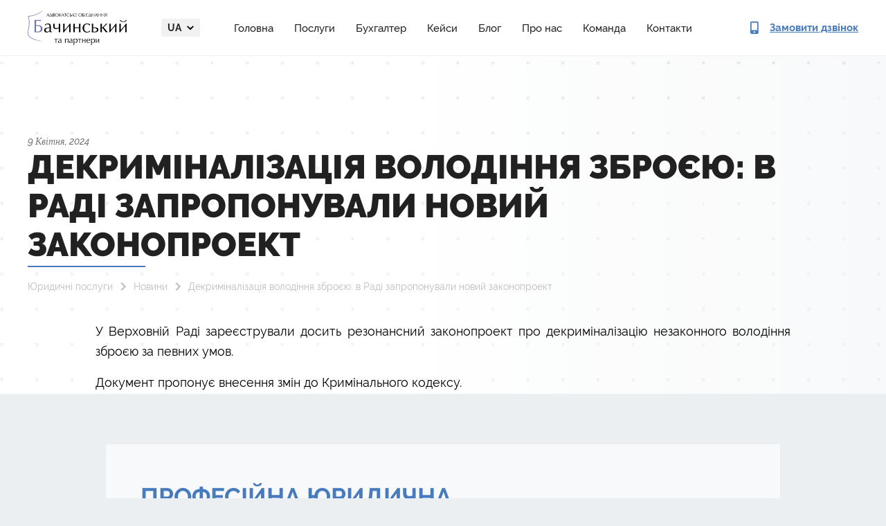

--- FILE ---
content_type: text/html; charset=UTF-8
request_url: https://legalaid.ua/ua/news/dekryminalizacziya-volodinnya-zbroyeyu-v-radi-zaproponuvaly-novyj-zakonoproekt/
body_size: 10892
content:
<!DOCTYPE html>
<html lang="uk">
    <head>
        <meta charset="UTF-8">
        <meta name="viewport" content="width=device-width, user-scalable=0, initial-scale=1.0, maximum-scale=1.0, minimum-scale=1.0">
        <meta http-equiv="X-UA-Compatible" content="ie=edge">
        <link rel="apple-touch-icon" sizes="180x180" href="/apple-touch-icon.png">
        <link rel="icon" type="image/png" sizes="32x32" href="/favicon-32x32.png">
        <link rel="icon" type="image/png" sizes="16x16" href="/favicon-16x16.png">
        <link rel="manifest" href="/site.webmanifest">

        <meta name='robots' content='index, follow, max-image-preview:large, max-snippet:-1, max-video-preview:-1' />
	<style>img:is([sizes="auto" i], [sizes^="auto," i]) { contain-intrinsic-size: 3000px 1500px }</style>
	
<!-- Google Tag Manager for WordPress by gtm4wp.com -->
<script data-cfasync="false" data-pagespeed-no-defer>
	var gtm4wp_datalayer_name = "dataLayer";
	var dataLayer = dataLayer || [];

	const gtm4wp_scrollerscript_debugmode         = false;
	const gtm4wp_scrollerscript_callbacktime      = 100;
	const gtm4wp_scrollerscript_readerlocation    = 150;
	const gtm4wp_scrollerscript_contentelementid  = "content";
	const gtm4wp_scrollerscript_scannertime       = 60;
</script>
<!-- End Google Tag Manager for WordPress by gtm4wp.com -->
	<!-- This site is optimized with the Yoast SEO plugin v24.7 - https://yoast.com/wordpress/plugins/seo/ -->
	<title>Декриміналізація володіння зброєю: в Раді запропонували новий законопроект | АО &quot;Бачинський та партнери&quot;</title>
	<meta name="description" content="Декриміналізація володіння зброєю: в Раді запропонували новий законопроект ➢ Звертайтеся до кваліфікованих юристів АО &quot;Бачинський та партнери&quot;" />
	<link rel="canonical" href="https://legalaid.ua/ua/news/dekryminalizacziya-volodinnya-zbroyeyu-v-radi-zaproponuvaly-novyj-zakonoproekt/" />
	<meta property="og:locale" content="uk_UA" />
	<meta property="og:type" content="article" />
	<meta property="og:title" content="Декриміналізація володіння зброєю: в Раді запропонували новий законопроект | АО &quot;Бачинський та партнери&quot;" />
	<meta property="og:description" content="Декриміналізація володіння зброєю: в Раді запропонували новий законопроект ➢ Звертайтеся до кваліфікованих юристів АО &quot;Бачинський та партнери&quot;" />
	<meta property="og:url" content="https://legalaid.ua/ua/news/dekryminalizacziya-volodinnya-zbroyeyu-v-radi-zaproponuvaly-novyj-zakonoproekt/" />
	<meta property="og:site_name" content="АО &quot;Бачинський та партнери&quot;" />
	<meta property="article:modified_time" content="2024-04-09T09:06:03+00:00" />
	<meta name="twitter:card" content="summary_large_image" />
	<script type="application/ld+json" class="yoast-schema-graph">{"@context":"https://schema.org","@graph":[{"@type":"WebPage","@id":"https://legalaid.ua/ua/news/dekryminalizacziya-volodinnya-zbroyeyu-v-radi-zaproponuvaly-novyj-zakonoproekt/","url":"https://legalaid.ua/ua/news/dekryminalizacziya-volodinnya-zbroyeyu-v-radi-zaproponuvaly-novyj-zakonoproekt/","name":"Декриміналізація володіння зброєю: в Раді запропонували новий законопроект | АО &quot;Бачинський та партнери&quot;","isPartOf":{"@id":"https://legalaid.ua/ua/#website"},"datePublished":"2024-04-09T09:05:50+00:00","dateModified":"2024-04-09T09:06:03+00:00","description":"Декриміналізація володіння зброєю: в Раді запропонували новий законопроект ➢ Звертайтеся до кваліфікованих юристів АО &quot;Бачинський та партнери&quot;","breadcrumb":{"@id":"https://legalaid.ua/ua/news/dekryminalizacziya-volodinnya-zbroyeyu-v-radi-zaproponuvaly-novyj-zakonoproekt/#breadcrumb"},"inLanguage":"uk","potentialAction":[{"@type":"ReadAction","target":["https://legalaid.ua/ua/news/dekryminalizacziya-volodinnya-zbroyeyu-v-radi-zaproponuvaly-novyj-zakonoproekt/"]}]},{"@type":"BreadcrumbList","@id":"https://legalaid.ua/ua/news/dekryminalizacziya-volodinnya-zbroyeyu-v-radi-zaproponuvaly-novyj-zakonoproekt/#breadcrumb","itemListElement":[{"@type":"ListItem","position":1,"name":"Юридичні послуги","item":"https://legalaid.ua/ua/"},{"@type":"ListItem","position":2,"name":"Новини","item":"https://legalaid.ua/ua/news/"},{"@type":"ListItem","position":3,"name":"Декриміналізація володіння зброєю: в Раді запропонували новий законопроект"}]},{"@type":"WebSite","@id":"https://legalaid.ua/ua/#website","url":"https://legalaid.ua/ua/","name":"АО \"Бачинський та партнери\"","description":"","publisher":{"@id":"https://legalaid.ua/ua/#organization"},"potentialAction":[{"@type":"SearchAction","target":{"@type":"EntryPoint","urlTemplate":"https://legalaid.ua/ua/?s={search_term_string}"},"query-input":{"@type":"PropertyValueSpecification","valueRequired":true,"valueName":"search_term_string"}}],"inLanguage":"uk"},{"@type":"Organization","@id":"https://legalaid.ua/ua/#organization","name":"БАЧИНСЬКИЙ ТА ПАРТНЕРИ","url":"https://legalaid.ua/ua/","logo":{"@type":"ImageObject","inLanguage":"uk","@id":"https://legalaid.ua/ua/#/schema/logo/image/","url":"https://legalaid.ua/wp-content/uploads/2022/09/logo-dark.png","contentUrl":"https://legalaid.ua/wp-content/uploads/2022/09/logo-dark.png","width":285,"height":100,"caption":"БАЧИНСЬКИЙ ТА ПАРТНЕРИ"},"image":{"@id":"https://legalaid.ua/ua/#/schema/logo/image/"}}]}</script>
	<!-- / Yoast SEO plugin. -->


<link rel='stylesheet' id='wp-block-library-css' href='https://legalaid.ua/wp-includes/css/dist/block-library/style.min.css' type='text/css' media='all' />
<style id='classic-theme-styles-inline-css' type='text/css'>
/*! This file is auto-generated */
.wp-block-button__link{color:#fff;background-color:#32373c;border-radius:9999px;box-shadow:none;text-decoration:none;padding:calc(.667em + 2px) calc(1.333em + 2px);font-size:1.125em}.wp-block-file__button{background:#32373c;color:#fff;text-decoration:none}
</style>
<style id='global-styles-inline-css' type='text/css'>
:root{--wp--preset--aspect-ratio--square: 1;--wp--preset--aspect-ratio--4-3: 4/3;--wp--preset--aspect-ratio--3-4: 3/4;--wp--preset--aspect-ratio--3-2: 3/2;--wp--preset--aspect-ratio--2-3: 2/3;--wp--preset--aspect-ratio--16-9: 16/9;--wp--preset--aspect-ratio--9-16: 9/16;--wp--preset--color--black: #000000;--wp--preset--color--cyan-bluish-gray: #abb8c3;--wp--preset--color--white: #ffffff;--wp--preset--color--pale-pink: #f78da7;--wp--preset--color--vivid-red: #cf2e2e;--wp--preset--color--luminous-vivid-orange: #ff6900;--wp--preset--color--luminous-vivid-amber: #fcb900;--wp--preset--color--light-green-cyan: #7bdcb5;--wp--preset--color--vivid-green-cyan: #00d084;--wp--preset--color--pale-cyan-blue: #8ed1fc;--wp--preset--color--vivid-cyan-blue: #0693e3;--wp--preset--color--vivid-purple: #9b51e0;--wp--preset--gradient--vivid-cyan-blue-to-vivid-purple: linear-gradient(135deg,rgba(6,147,227,1) 0%,rgb(155,81,224) 100%);--wp--preset--gradient--light-green-cyan-to-vivid-green-cyan: linear-gradient(135deg,rgb(122,220,180) 0%,rgb(0,208,130) 100%);--wp--preset--gradient--luminous-vivid-amber-to-luminous-vivid-orange: linear-gradient(135deg,rgba(252,185,0,1) 0%,rgba(255,105,0,1) 100%);--wp--preset--gradient--luminous-vivid-orange-to-vivid-red: linear-gradient(135deg,rgba(255,105,0,1) 0%,rgb(207,46,46) 100%);--wp--preset--gradient--very-light-gray-to-cyan-bluish-gray: linear-gradient(135deg,rgb(238,238,238) 0%,rgb(169,184,195) 100%);--wp--preset--gradient--cool-to-warm-spectrum: linear-gradient(135deg,rgb(74,234,220) 0%,rgb(151,120,209) 20%,rgb(207,42,186) 40%,rgb(238,44,130) 60%,rgb(251,105,98) 80%,rgb(254,248,76) 100%);--wp--preset--gradient--blush-light-purple: linear-gradient(135deg,rgb(255,206,236) 0%,rgb(152,150,240) 100%);--wp--preset--gradient--blush-bordeaux: linear-gradient(135deg,rgb(254,205,165) 0%,rgb(254,45,45) 50%,rgb(107,0,62) 100%);--wp--preset--gradient--luminous-dusk: linear-gradient(135deg,rgb(255,203,112) 0%,rgb(199,81,192) 50%,rgb(65,88,208) 100%);--wp--preset--gradient--pale-ocean: linear-gradient(135deg,rgb(255,245,203) 0%,rgb(182,227,212) 50%,rgb(51,167,181) 100%);--wp--preset--gradient--electric-grass: linear-gradient(135deg,rgb(202,248,128) 0%,rgb(113,206,126) 100%);--wp--preset--gradient--midnight: linear-gradient(135deg,rgb(2,3,129) 0%,rgb(40,116,252) 100%);--wp--preset--font-size--small: 13px;--wp--preset--font-size--medium: 20px;--wp--preset--font-size--large: 36px;--wp--preset--font-size--x-large: 42px;--wp--preset--spacing--20: 0.44rem;--wp--preset--spacing--30: 0.67rem;--wp--preset--spacing--40: 1rem;--wp--preset--spacing--50: 1.5rem;--wp--preset--spacing--60: 2.25rem;--wp--preset--spacing--70: 3.38rem;--wp--preset--spacing--80: 5.06rem;--wp--preset--shadow--natural: 6px 6px 9px rgba(0, 0, 0, 0.2);--wp--preset--shadow--deep: 12px 12px 50px rgba(0, 0, 0, 0.4);--wp--preset--shadow--sharp: 6px 6px 0px rgba(0, 0, 0, 0.2);--wp--preset--shadow--outlined: 6px 6px 0px -3px rgba(255, 255, 255, 1), 6px 6px rgba(0, 0, 0, 1);--wp--preset--shadow--crisp: 6px 6px 0px rgba(0, 0, 0, 1);}:where(.is-layout-flex){gap: 0.5em;}:where(.is-layout-grid){gap: 0.5em;}body .is-layout-flex{display: flex;}.is-layout-flex{flex-wrap: wrap;align-items: center;}.is-layout-flex > :is(*, div){margin: 0;}body .is-layout-grid{display: grid;}.is-layout-grid > :is(*, div){margin: 0;}:where(.wp-block-columns.is-layout-flex){gap: 2em;}:where(.wp-block-columns.is-layout-grid){gap: 2em;}:where(.wp-block-post-template.is-layout-flex){gap: 1.25em;}:where(.wp-block-post-template.is-layout-grid){gap: 1.25em;}.has-black-color{color: var(--wp--preset--color--black) !important;}.has-cyan-bluish-gray-color{color: var(--wp--preset--color--cyan-bluish-gray) !important;}.has-white-color{color: var(--wp--preset--color--white) !important;}.has-pale-pink-color{color: var(--wp--preset--color--pale-pink) !important;}.has-vivid-red-color{color: var(--wp--preset--color--vivid-red) !important;}.has-luminous-vivid-orange-color{color: var(--wp--preset--color--luminous-vivid-orange) !important;}.has-luminous-vivid-amber-color{color: var(--wp--preset--color--luminous-vivid-amber) !important;}.has-light-green-cyan-color{color: var(--wp--preset--color--light-green-cyan) !important;}.has-vivid-green-cyan-color{color: var(--wp--preset--color--vivid-green-cyan) !important;}.has-pale-cyan-blue-color{color: var(--wp--preset--color--pale-cyan-blue) !important;}.has-vivid-cyan-blue-color{color: var(--wp--preset--color--vivid-cyan-blue) !important;}.has-vivid-purple-color{color: var(--wp--preset--color--vivid-purple) !important;}.has-black-background-color{background-color: var(--wp--preset--color--black) !important;}.has-cyan-bluish-gray-background-color{background-color: var(--wp--preset--color--cyan-bluish-gray) !important;}.has-white-background-color{background-color: var(--wp--preset--color--white) !important;}.has-pale-pink-background-color{background-color: var(--wp--preset--color--pale-pink) !important;}.has-vivid-red-background-color{background-color: var(--wp--preset--color--vivid-red) !important;}.has-luminous-vivid-orange-background-color{background-color: var(--wp--preset--color--luminous-vivid-orange) !important;}.has-luminous-vivid-amber-background-color{background-color: var(--wp--preset--color--luminous-vivid-amber) !important;}.has-light-green-cyan-background-color{background-color: var(--wp--preset--color--light-green-cyan) !important;}.has-vivid-green-cyan-background-color{background-color: var(--wp--preset--color--vivid-green-cyan) !important;}.has-pale-cyan-blue-background-color{background-color: var(--wp--preset--color--pale-cyan-blue) !important;}.has-vivid-cyan-blue-background-color{background-color: var(--wp--preset--color--vivid-cyan-blue) !important;}.has-vivid-purple-background-color{background-color: var(--wp--preset--color--vivid-purple) !important;}.has-black-border-color{border-color: var(--wp--preset--color--black) !important;}.has-cyan-bluish-gray-border-color{border-color: var(--wp--preset--color--cyan-bluish-gray) !important;}.has-white-border-color{border-color: var(--wp--preset--color--white) !important;}.has-pale-pink-border-color{border-color: var(--wp--preset--color--pale-pink) !important;}.has-vivid-red-border-color{border-color: var(--wp--preset--color--vivid-red) !important;}.has-luminous-vivid-orange-border-color{border-color: var(--wp--preset--color--luminous-vivid-orange) !important;}.has-luminous-vivid-amber-border-color{border-color: var(--wp--preset--color--luminous-vivid-amber) !important;}.has-light-green-cyan-border-color{border-color: var(--wp--preset--color--light-green-cyan) !important;}.has-vivid-green-cyan-border-color{border-color: var(--wp--preset--color--vivid-green-cyan) !important;}.has-pale-cyan-blue-border-color{border-color: var(--wp--preset--color--pale-cyan-blue) !important;}.has-vivid-cyan-blue-border-color{border-color: var(--wp--preset--color--vivid-cyan-blue) !important;}.has-vivid-purple-border-color{border-color: var(--wp--preset--color--vivid-purple) !important;}.has-vivid-cyan-blue-to-vivid-purple-gradient-background{background: var(--wp--preset--gradient--vivid-cyan-blue-to-vivid-purple) !important;}.has-light-green-cyan-to-vivid-green-cyan-gradient-background{background: var(--wp--preset--gradient--light-green-cyan-to-vivid-green-cyan) !important;}.has-luminous-vivid-amber-to-luminous-vivid-orange-gradient-background{background: var(--wp--preset--gradient--luminous-vivid-amber-to-luminous-vivid-orange) !important;}.has-luminous-vivid-orange-to-vivid-red-gradient-background{background: var(--wp--preset--gradient--luminous-vivid-orange-to-vivid-red) !important;}.has-very-light-gray-to-cyan-bluish-gray-gradient-background{background: var(--wp--preset--gradient--very-light-gray-to-cyan-bluish-gray) !important;}.has-cool-to-warm-spectrum-gradient-background{background: var(--wp--preset--gradient--cool-to-warm-spectrum) !important;}.has-blush-light-purple-gradient-background{background: var(--wp--preset--gradient--blush-light-purple) !important;}.has-blush-bordeaux-gradient-background{background: var(--wp--preset--gradient--blush-bordeaux) !important;}.has-luminous-dusk-gradient-background{background: var(--wp--preset--gradient--luminous-dusk) !important;}.has-pale-ocean-gradient-background{background: var(--wp--preset--gradient--pale-ocean) !important;}.has-electric-grass-gradient-background{background: var(--wp--preset--gradient--electric-grass) !important;}.has-midnight-gradient-background{background: var(--wp--preset--gradient--midnight) !important;}.has-small-font-size{font-size: var(--wp--preset--font-size--small) !important;}.has-medium-font-size{font-size: var(--wp--preset--font-size--medium) !important;}.has-large-font-size{font-size: var(--wp--preset--font-size--large) !important;}.has-x-large-font-size{font-size: var(--wp--preset--font-size--x-large) !important;}
:where(.wp-block-post-template.is-layout-flex){gap: 1.25em;}:where(.wp-block-post-template.is-layout-grid){gap: 1.25em;}
:where(.wp-block-columns.is-layout-flex){gap: 2em;}:where(.wp-block-columns.is-layout-grid){gap: 2em;}
:root :where(.wp-block-pullquote){font-size: 1.5em;line-height: 1.6;}
</style>
<link rel='stylesheet' id='style-css' href='https://legalaid.ua/wp-content/themes/bachynskyy/assets/build/css/style.min.css' type='text/css' media='' />
<script type="text/javascript" src="https://legalaid.ua/wp-content/themes/bachynskyy/assets/build/js/jquery-3.3.1.min.js" id="jquery-js"></script>
<script type="text/javascript" src="https://legalaid.ua/wp-content/plugins/duracelltomi-google-tag-manager/js/analytics-talk-content-tracking.js" id="gtm4wp-scroll-tracking-js"></script>

<!-- Google Tag Manager for WordPress by gtm4wp.com -->
<!-- GTM Container placement set to automatic -->
<script data-cfasync="false" data-pagespeed-no-defer type="text/javascript">
	var dataLayer_content = {"pagePostType":"news","pagePostType2":"single-news","pagePostAuthor":"Legalaid"};
	dataLayer.push( dataLayer_content );
</script>
<script data-cfasync="false">
(function(w,d,s,l,i){w[l]=w[l]||[];w[l].push({'gtm.start':
new Date().getTime(),event:'gtm.js'});var f=d.getElementsByTagName(s)[0],
j=d.createElement(s),dl=l!='dataLayer'?'&l='+l:'';j.async=true;j.src=
'//www.googletagmanager.com/gtm.'+'js?id='+i+dl;f.parentNode.insertBefore(j,f);
})(window,document,'script','dataLayer','GTM-MJH5RL3');
</script>
<!-- End Google Tag Manager -->
<!-- End Google Tag Manager for WordPress by gtm4wp.com -->        <style>
          .seo-block h2{
            font-size: 22px;
          }
          .seo-block h3{
            font-size: 18px !important;
            font-weight: bold !important; 
          }
          .seo-block h4{
            font-size: 16px !important;
            font-weight: bold !important; 
          }
        </style>  
        <link rel="stylesheet" href="https://legalaid.ua/wp-content/themes/bachynskyy/assets/new/css/style.min.css" />

	<!-- Global site tag (gtag.js) - Google Analytics -->
<script type="application/ld+json">
[
    {
      "@context": "http://schema.org",
      "@type": "WebSite",
      "url": "https://legalaid.ua/ru/"
    },
    {
        "@context": "http://schema.org",
        "@type": "Organization",
        "url": "https://legalaid.ua/ru/",
        "logo": "https://legalaid.ua/wp-content/themes/bachynskyy/assets/build/img/logo-ru.png",
        "name": "Юридические услуги",
        "email": "ua.legalaid@gmail.com",
        "address":
        {
            "@type": "PostalAddress",
            "streetAddress": "ул. Московская, 32/2",
            "addressLocality": "г.Киев"
        },
        "contactPoint": [{
            "@type": "ContactPoint",
            "telephone": "+38 096 002 01 00",
            "contactType": "customer service"
        }]
    }
]
</script>
<script async src="https://www.googletagmanager.com/gtag/js?id=G-ESH8XB1GYK"></script>

<script>
  window.dataLayer = window.dataLayer || [];
  function gtag(){dataLayer.push(arguments);}
  gtag('js', new Date());
  gtag('config', 'G-ESH8XB1GYK');
</script>

<meta name="google-site-verification" content="xyz8IygKoM6mUAVe2oQiepjQo5diwYzdSnrFheXbi8Y" />
    </head>
            <body>
    
        
<div>
  <header class="header">
    <div class="container">
      <div class="header__inner">

        <a href="https://legalaid.ua/ua/">
          <picture>
            <source srcset="https://legalaid.ua/wp-content/themes/bachynskyy/assets/new/img/logo-dark.webp" type="image/webp" />
            <img class="header__logo" src="https://legalaid.ua/wp-content/themes/bachynskyy/assets/new/img/logo-dark.png" alt="Bachynskyy & Partners" width="143px" height="50px" />
          </picture>
        </a>

         <div class="header__menu-content">
          <div class="header__langs dropdown">
              <a class="dropdown-toggle" id="navbarDropdownMenuLink" href="#" role="button" data-toggle="dropdown">
                  ua              </a>
              <div class="dropdown-menu dropdown-menu-right" aria-labelledby="navbarDropdownMenuLink">
                                                                                        <a href="https://legalaid.ua/ua/news/dekryminalizacziya-volodinnya-zbroyeyu-v-radi-zaproponuvaly-novyj-zakonoproekt/" class="active">
                            ua                        </a>
                                                                                                                                                                                                                                                                                                                                                                                      </div>
          </div>

                        <ul class="header__links"><li class="nav-item"><a href="https://legalaid.ua/ua/">Головна</a></li>
<li class="nav-item"><a href="https://legalaid.ua/ua/practice/">Послуги</a></li>
<li class="nav-item"><a href="https://legalaid.ua/ua/service/buhgalterski-poslugy-i-oblik/bukhhalterski-posluhy/">Бухгалтер</a></li>
<li class="nav-item"><a href="https://legalaid.ua/ua/category/cases/">Кейси</a></li>
<li class="nav-item"><a href="https://legalaid.ua/ua/blog/">Блог</a></li>
<li class="nav-item"><a href="https://legalaid.ua/ua/service/it-pravo/about/">Про нас</a></li>
<li class="nav-item"><a href="https://legalaid.ua/ua/team/">Команда</a></li>
<li class="nav-item"><a href="https://legalaid.ua/ua/contacts/">Контакти</a></li>
</ul>          
          <div class="header__menu-footer">
            <ul class="socials">
              <li>
                <a href="https://www.linkedin.com/profile/view?id=52459584&trk=hp-identity-name" target="_blank">
                  <svg>
                    <use xlink:href="https://legalaid.ua/wp-content/themes/bachynskyy/assets/new/img/sprite.svg#social-linkedin"></use>
                  </svg>
                </a>
              </li>
              <li>
                <a href="https://www.facebook.com/Legalaid.ua" target="_blank">
                  <svg>
                    <use xlink:href="https://legalaid.ua/wp-content/themes/bachynskyy/assets/new/img/sprite.svg#social-facebook"></use>
                  </svg>
                </a>
              </li>
            </ul>
              
            <a class="btn btn-fill btn-size_default open_order_call" href="#">Замовити дзвінок</a>
          </div>
        </div>

        <button class="btn header__menu-btn">
          <span></span>
          <span></span>
          <span></span>
        </button>

        <a class="header__call open_order_call" href="#">
          <svg>
            <use xlink:href="https://legalaid.ua/wp-content/themes/bachynskyy/assets/new/img/sprite.svg#contact-phone"></use>
          </svg>

          <span>Замовити дзвінок</span>
        </a>
      </div>
    </div>
  </header>
</div>

                    <main>
        <div class="blog-page-item sub-page">
    <section class="top-page">
    <div class="container">
        <div class="row">
            <div class="col-12">
                <div class="top-page-content">
                                            <span class="post-date">
                            9 Квітня, 2024                        </span>
                    <br>
                                                                <h1>
                            Декриміналізація володіння зброєю: в Раді запропонували новий законопроект                        </h1>
                                        <div class="breadcrumbs">
                        <p>
                        <span><span><a href="https://legalaid.ua/ua/">Юридичні послуги</a></span>  <span><a href="https://legalaid.ua/ua/news/">Новини</a></span>  <span class="breadcrumb_last" aria-current="page">Декриміналізація володіння зброєю: в Раді запропонували новий законопроект</span></span>                            </p>
                    </div>
                                    </div>
            </div>
        </div>
    </div>
</section>    <section class="content">
        <div class="container">
            <div class="row">
                <article class="col-lg-12">
                                            
                        <div class="classic-editor">
                            <p><span style="font-weight: 400;">У Верховній Раді зареєстрували досить резонансний законопроект про декриміналізацію незаконного володіння зброєю за певних умов. </span></p>
<p><span style="font-weight: 400;">Документ пропонує внесення змін до Кримінального кодексу.</span></p>
<p>&nbsp;</p><section style="margin: 30px 0;" class="banner-section banner-section_type_large banner-section_theme_blue"><div class="container"><div class="banner-section__inner"><div class="banner-section__text-column"><h2 class="banner-section__title">Професійна Юридична консультація</h2><p class="banner-section__description mt-20 mt-lg-25">Наші спеціалісти нададуть професійну консультацію.</p><div class="banner-section__form"><div role="form" class="wpcf7" id="wpcf7-f6672-o1" lang="uk" dir="ltr">
<div class="screen-reader-response"></div>
<form action="/ua/news/dekryminalizacziya-volodinnya-zbroyeyu-v-radi-zaproponuvaly-novyj-zakonoproekt/#wpcf7-f6672-o1" method="post" class="wpcf7-form" novalidate="novalidate">
<div style="display: none;">
<input type="hidden" name="_wpcf7" value="6672" />
<input type="hidden" name="_wpcf7_version" value="5.1.4" />
<input type="hidden" name="_wpcf7_locale" value="uk" />
<input type="hidden" name="_wpcf7_unit_tag" value="wpcf7-f6672-o1" />
<input type="hidden" name="_wpcf7_container_post" value="0" />
</div>
<span class="wpcf7-form-control-wrap fullname"><input type="text" name="fullname" value="" size="40" class="wpcf7-form-control wpcf7-text wpcf7-validates-as-required" aria-required="true" aria-invalid="false" placeholder="Ім&#039;я" /></span>
<span class="wpcf7-form-control-wrap phone"><input type="tel" name="phone" value="" size="40" class="wpcf7-form-control wpcf7-text wpcf7-tel wpcf7-validates-as-required wpcf7-validates-as-tel" id="phone" aria-required="true" aria-invalid="false" placeholder="+38(0__)___ __ __" /></span>
<div class="cf7-cf-turnstile" style="margin-top: 0px; margin-bottom: -15px;"> <div id="cf-turnstile-cf7-3441309676" class="cf-turnstile" data-sitekey="0x4AAAAAACDBHOoA0xSlX9Z1" data-theme="auto" data-language="auto" data-size="normal" data-retry="auto" data-retry-interval="1000" data-action="contact-form-7" data-appearance="always"></div> <script>document.addEventListener("DOMContentLoaded", function() { setTimeout(function(){ var e=document.getElementById("cf-turnstile-cf7-3441309676"); e&&!e.innerHTML.trim()&&(turnstile.remove("#cf-turnstile-cf7-3441309676"), turnstile.render("#cf-turnstile-cf7-3441309676", {sitekey:"0x4AAAAAACDBHOoA0xSlX9Z1"})); }, 0); });</script> <br class="cf-turnstile-br cf-turnstile-br-cf7-3441309676"> <script>document.addEventListener("DOMContentLoaded",function(){document.querySelectorAll('.wpcf7-form').forEach(function(e){e.addEventListener('submit',function(){if(document.getElementById('cf-turnstile-cf7-3441309676')){setTimeout(function(){turnstile.reset('#cf-turnstile-cf7-3441309676');},1000)}})})});</script> </div><br/><input type="submit" value="Відправити" class="wpcf7-form-control wpcf7-submit" />
<input type="hidden" name="deal_name" value="Форма: Замовити дзвінок" class="wpcf7-form-control wpcf7-hidden" />

<input type="hidden" name="utm_source" value="" class="wpcf7-form-control wpcf7-hidden" />
<input type="hidden" name="utm_medium" value="" class="wpcf7-form-control wpcf7-hidden" />
<input type="hidden" name="utm_campaign" value="" class="wpcf7-form-control wpcf7-hidden" />
<input type="hidden" name="utm_term" value="" class="wpcf7-form-control wpcf7-hidden" />
<input type="hidden" name="utm_content" value="" class="wpcf7-form-control wpcf7-hidden" /><div class="wpcf7-response-output wpcf7-display-none"></div></form></div></div></div><div style="width: 20%;"><picture><source srcset="/wp-content/themes/bachynskyy/assets/new/img/scales-gray.webp" type="image/webp" /><img decoding="async" class="banner-section__image" src="/wp-content/themes/bachynskyy/assets/new/img/scales-gray.webp" alt="Scales" width="327px" height="282px" /></picture></div></div></div></section>
<p><strong>Ключові положення законопроєкту:</strong></p>
<p><span style="font-weight: 400;">🔹 Пропонується виключити кримінальну відповідальність за незаконне виготовлення, зберігання або придбання вогнепальної зброї, боєприпасів чи вибухових речовин.</span></p>
<p><span style="font-weight: 400;">🔹 Зберігається відповідальність тільки за незаконний продаж чи передачу зброї, а також її використання проти людей.</span></p>
<p><span style="font-weight: 400;">🔹 Для декриміналізації необхідно добровільно здати зброю протягом 2 місяців після набрання чинності закону.</span></p>
<p><span style="font-weight: 400;">🔹 Також потрібно пройти відповідну перевірку в Нацполіції та отримати дозвіл на зберігання зброї.</span></p>
<p><span style="font-weight: 400;">Автори законопроєкту аргументують його необхідність тим, що в умовах війни багато громадян незаконно придбали зброю для самозахисту. Декриміналізація дозволить їм легалізувати її та не ставати злочинцями.</span></p>
<p><span style="font-weight: 400;">Разом з тим, експерти застерігають про ризики потрапляння зброї до злочинних угруповань та погіршення безпекової ситуації. Вони закликають до врахування правоохоронного досвіду та міжнародної практики.</span></p>
<p><span style="font-weight: 400;">Питання декриміналізації володіння зброєю вже тривалий час є предметом гострих дискусій в українському суспільстві. Ухвалення законопроєкту може мати далекосяжні наслідки.</span></p>
<p><span style="font-weight: 400;">Перед розглядом документ має пройти ретельне вивчення та громадське обговорення усіх потенційних ризиків та переваг.</span></p>
</p></p>                        </div>
                                        <div class="article-description">
    <div class="row">
                <div class="col-lg-6">
                                </div>
    </div>
</div>                    
<div class="also-may-like">
    <div class="row">
        <div class="col-lg-12">
            <div class="block-title">Вам може сподобатись</div>
        </div>
    </div>
    <div class="row">
                <div class="col-lg-6">
            <a href="https://legalaid.ua/ua/reorganizacziya-ta-restrukturyzacziya-pidpryyemstva/" class="post-item">
                <div class="post-title">Реорганізація та реструктуризація підприємства</div>
                <div class="post-data">20/01/2026</div>
            </a>
        </div>
                <div class="col-lg-6">
            <a href="https://legalaid.ua/ua/posvidka-na-postijne-prozhyvannya-v-ukrajini/" class="post-item">
                <div class="post-title">Посвідка на постійне проживання (ПМП) в Україні</div>
                <div class="post-data">20/01/2026</div>
            </a>
        </div>
                <div class="col-lg-6">
            <a href="https://legalaid.ua/ua/konsultacziya-z-obliku-ta-opodatkuvannya/" class="post-item">
                <div class="post-title">Консультації з питань обліку та оподаткування</div>
                <div class="post-data">20/01/2026</div>
            </a>
        </div>
                <div class="col-lg-6">
            <a href="https://legalaid.ua/ua/vzayemodiya-z-kontrolyuyuchymy-organamy/" class="post-item">
                <div class="post-title">Взаємодія з контролюючими органами під час проведення планових та позапланових перевірок</div>
                <div class="post-data">20/01/2026</div>
            </a>
        </div>
                <div class="col-lg-6">
            <a href="https://legalaid.ua/ua/organizacziya-ta-provedennya-zagalnyh-zboriv-akczioneriv/" class="post-item">
                <div class="post-title">Організація та проведення загальних зборів акціонерів</div>
                <div class="post-data">20/01/2026</div>
            </a>
        </div>
                <div class="col-lg-6">
            <a href="https://legalaid.ua/ua/rekomendacziyi-yak-unyknuty-podvijnogo-opodatkuvannya-dlya-fizychnyh-osib-pidpryyemcziv/" class="post-item">
                <div class="post-title">Як уникнути подвійного оподаткування для фізичних осіб-підприємців</div>
                <div class="post-data">20/01/2026</div>
            </a>
        </div>
            </div>
</div>
                </article>

            </div>
        </div>
    </section>

    <section class="form-subpage">
    <div class="container">
        <div class="row">
            <div class="col-lg-4 col-sm-12 col-12">
                <h2 class="subtitle">Ми вам <br>зателефонуємо</h2>
            </div>
            <div class="col-lg-8 col-sm-12 col-12">
                <div role="form" class="wpcf7" id="wpcf7-f108-o2" lang="en-US" dir="ltr">
<div class="screen-reader-response"></div>
<form action="/ua/news/dekryminalizacziya-volodinnya-zbroyeyu-v-radi-zaproponuvaly-novyj-zakonoproekt/#wpcf7-f108-o2" method="post" class="wpcf7-form contact-form" novalidate="novalidate" id="front-contact-pages">
<div style="display: none;">
<input type="hidden" name="_wpcf7" value="108" />
<input type="hidden" name="_wpcf7_version" value="5.1.4" />
<input type="hidden" name="_wpcf7_locale" value="en_US" />
<input type="hidden" name="_wpcf7_unit_tag" value="wpcf7-f108-o2" />
<input type="hidden" name="_wpcf7_container_post" value="0" />
</div>
<div class="fields-wrapper">
<span class="wpcf7-form-control-wrap fullname"><input type="text" name="fullname" value="" size="40" class="wpcf7-form-control wpcf7-text wpcf7-validates-as-required" aria-required="true" aria-invalid="false" placeholder="Вас звати" /></span>
<span class="wpcf7-form-control-wrap phone"><input type="tel" name="phone" value="" size="40" class="wpcf7-form-control wpcf7-text wpcf7-tel wpcf7-validates-as-required wpcf7-validates-as-tel" id="phone" aria-required="true" aria-invalid="false" placeholder="+38(0__)___ __ __" /></span>
<span class="wpcf7-form-control-wrap email"><input type="email" name="email" value="" size="40" class="wpcf7-form-control wpcf7-text wpcf7-email wpcf7-validates-as-required wpcf7-validates-as-email" aria-required="true" aria-invalid="false" placeholder="Електронна адреса" /></span>
</div>
<span class="wpcf7-form-control-wrap message"><textarea name="message" cols="40" rows="10" class="wpcf7-form-control wpcf7-textarea" aria-invalid="false" placeholder="Коментар"></textarea></span>
<input type="hidden" name="deal_name" value="Форма: Ми вам зателефонуємо" class="wpcf7-form-control wpcf7-hidden" />
<input type="hidden" name="page_url" value="https://legalaud.ua/ua/news/dekryminalizacziya-volodinnya-zbroyeyu-v-radi-zaproponuvaly-novyj-zakonoproekt/" class="wpcf7-form-control wpcf7-hidden" />
<input type="hidden" name="utm_source" value="" class="wpcf7-form-control wpcf7-hidden" />
<input type="hidden" name="utm_medium" value="" class="wpcf7-form-control wpcf7-hidden" />
<input type="hidden" name="utm_campaign" value="" class="wpcf7-form-control wpcf7-hidden" />
<input type="hidden" name="utm_term" value="" class="wpcf7-form-control wpcf7-hidden" />
<input type="hidden" name="utm_content" value="" class="wpcf7-form-control wpcf7-hidden" /><div class="wpcf7-response-output wpcf7-display-none"></div></form></div>                <button type="submit" class="wpcf7-form-control wpcf7-submit btn-transparent" form="front-contact-pages">Відправити запит</button>
            </div>
        </div>
    </div>
</section></div>
</main>
<div class="seo_text"><div class="container"><!--seo_text_placeholder--></div></div>
<div class="container"><!-- links_block --></div>

<footer class="footer">
    <div class="container">
      <div class="footer__inner">
        <div class="footer__header">
          <a href="https://legalaid.ua/ua/">
            <picture>
                <source srcset="https://legalaid.ua/wp-content/themes/bachynskyy/assets/new/img/logo-light.webp" type="image/webp" />
                <img class="footer__logo" src="https://legalaid.ua/wp-content/themes/bachynskyy/assets/new/img/logo-light.png" width="170px" height="60px" />
            </picture>
          </a>

          <ul class="socials footer__socials">
            <li>
              <a href="https://www.linkedin.com/profile/view?id=52459584&trk=hp-identity-name" target="_blank">
                <svg>
                  <use xlink:href="https://legalaid.ua/wp-content/themes/bachynskyy/assets/new/img/sprite.svg#social-linkedin"></use>
                </svg>
              </a>
            </li>
            <li>
              <a href="https://www.facebook.com/Legalaid.ua" target="_blank">
                <svg>
                  <use xlink:href="https://legalaid.ua/wp-content/themes/bachynskyy/assets/new/img/sprite.svg#social-facebook"></use>
                </svg>
              </a>
            </li>
          </ul>

          <p class="footer__copyright">© 2022 legalaid.ua. All rights Reserved.</p>
        </div>

                    <nav class="footer__nav">

            <ul class=""><li class="nav-item"><a href="https://legalaid.ua/ua/service/it-pravo/about/" class="nav-link">Про нас</a></li>
<li class="nav-item"><a href="https://legalaid.ua/ua/practice/" class="nav-link">Послуги</a></li>
<li class="nav-item"><a href="https://legalaid.ua/ua/blog/" class="nav-link">Блог</a></li>
<li class="nav-item"><a href="https://legalaid.ua/ua/team/" class="nav-link">Команда</a></li>
<li class="nav-item"><a href="https://legalaid.ua/ua/contacts/" class="nav-link">Контакти</a></li>
<li class="nav-item"><a href="https://legalaid.ua/ua/service/" class="nav-link">Всі послуги</a></li>
<li class="nav-item"><a href="https://legalaid.ua/ua/news/" class="nav-link">Новини</a></li>
<li class="nav-item"><a href="https://legalaid.ua/ua/practice/advokat-kyiv/" class="nav-link">Адвокат в Києві</a></li>
</ul>
            </nav>
        
        <div class="footer__contacts">
          <a class="footer__contact" href="tel:+380960020100">
            <svg>
              <use xlink:href="https://legalaid.ua/wp-content/themes/bachynskyy/assets/new/img/sprite.svg#contact-phone"></use>
            </svg>
            <span>+38 096 002 01 00</span>
          </a>
          <a class="footer__contact" href="/cdn-cgi/l/email-protection#c2b7a3ecaea7a5a3aea3aba682a5afa3abaeeca1adaf">
            <svg>
              <use xlink:href="https://legalaid.ua/wp-content/themes/bachynskyy/assets/new/img/sprite.svg#contact-email"></use>
            </svg>
            <span><span class="__cf_email__" data-cfemail="8df8eca3e1e8eaece1ece4e9cdeae0ece4e1a3eee2e0">[email&#160;protected]</span></span>
          </a>
          <a class="footer__contact" href="skype:info712592">
            <svg>
              <use xlink:href="https://legalaid.ua/wp-content/themes/bachynskyy/assets/new/img/sprite.svg#contact-skype"></use>
            </svg>
            <span>info712592</span>
          </a>
          <div class="footer__contact">
            <svg>
              <use xlink:href="https://legalaid.ua/wp-content/themes/bachynskyy/assets/new/img/sprite.svg#contact-location"></use>
            </svg>
            <span>м. Львів, вул. Здоров’я, 16/м. Київ, вул. Руданського, 3А</span>
          </div>
        </div>
      </div>
    </div>
</footer><script data-cfasync="false" src="/cdn-cgi/scripts/5c5dd728/cloudflare-static/email-decode.min.js"></script><script type="text/javascript" id="contact-form-7-js-extra">
/* <![CDATA[ */
var wpcf7 = {"apiSettings":{"root":"https:\/\/legalaid.ua\/wp-json\/contact-form-7\/v1","namespace":"contact-form-7\/v1"}};
/* ]]> */
</script>
<script type="text/javascript" src="https://legalaid.ua/wp-content/plugins/contact-form-7/includes/js/scripts.js" id="contact-form-7-js"></script>
<script type="text/javascript" src="https://legalaid.ua/wp-content/plugins/duracelltomi-google-tag-manager/js/gtm4wp-contact-form-7-tracker.js" id="gtm4wp-contact-form-7-tracker-js"></script>
<script type="text/javascript" src="https://legalaid.ua/wp-content/plugins/duracelltomi-google-tag-manager/js/gtm4wp-form-move-tracker.js" id="gtm4wp-form-move-tracker-js"></script>
<script type="text/javascript" src="https://legalaid.ua/wp-content/themes/bachynskyy/assets/build/js/popper.min.js" id="popper-js"></script>
<script type="text/javascript" src="https://legalaid.ua/wp-content/themes/bachynskyy/assets/build/js/bootstrap-4.3.1.min.js" id="bootstrap-js"></script>
<script type="text/javascript" id="bootstrap-js-after">
/* <![CDATA[ */
var office = 'Адреса офісу';
/* ]]> */
</script>
<script type="text/javascript" src="https://legalaid.ua/wp-content/themes/bachynskyy/assets/build/js/jquery.maskedinput.min.js" id="masked-input-js"></script>
<script type="text/javascript" src="https://legalaid.ua/wp-content/themes/bachynskyy/assets/build/js/main.min.js" id="main-js"></script>
<script type="text/javascript" id="main-js-after">
/* <![CDATA[ */
$("input[type=tel]").mask("+38(099)999 99 99")
/* ]]> */
</script>
<script type="text/javascript" src="https://challenges.cloudflare.com/turnstile/v0/api.js?render=explicit" id="cfturnstile-js" defer="defer" data-wp-strategy="defer"></script>



<style>
	.call-modal .modal-dialog {
		height: 100%;
    margin-top: 0;
    margin-bottom: 0;
    display: flex;
	}
	.call-modal .modal-content {
		margin: auto;
	}
	.call-modal .modal-header {
		align-items: center;
	}
	.call-modal .banner-section__form {
		margin-top: 0;
	}
	.call-modal .banner-section__form .wpcf7-validation-errors {
		margin-bottom: 0;
	}
	
	.call-modal .banner-section__form .wpcf7-form-control-wrap.fullname, .call-modal .banner-section__form .wpcf7-form-control-wrap.fullname input, .call-modal .banner-section__form .wpcf7-form-control-wrap.phone, .call-modal .banner-section__form .wpcf7-form-control-wrap.phone input, .call-modal .wpcf7-submit {
		max-width: 100%;
		width: 100%;
		
	}
	.call-modal .banner-section__form .wpcf7-form-control-wrap {
		margin-bottom: 20px;
	}
	.call-modal .banner-section__form form {
		flex-wrap: nowrap;
		flex-direction: column;
	}
</style>
<div class="modal fade call-modal" id="exampleModal" tabindex="-1" role="dialog" aria-labelledby="exampleModalLabel" aria-hidden="true">
  <div class="modal-dialog" role="document">
    <div class="modal-content">
      <div class="modal-header">
        <h5 class="modal-title">
		  Замовити дзвінок		 </h5>
        <button type="button" class="close" data-dismiss="modal" aria-label="Close">
          <span aria-hidden="true">&times;</span>
        </button>
      </div>
      <div class="modal-body">
        <div class="banner-section__text-column">
        <h2 class="banner-section__title d-none">Професійна Юридична консультація</h2>
        
        <div class="banner-section__form">
          <div role="form" class="wpcf7" id="wpcf7-f6672-o3" lang="uk" dir="ltr">
<div class="screen-reader-response"></div>
<form action="/ua/news/dekryminalizacziya-volodinnya-zbroyeyu-v-radi-zaproponuvaly-novyj-zakonoproekt/#wpcf7-f6672-o3" method="post" class="wpcf7-form" novalidate="novalidate">
<div style="display: none;">
<input type="hidden" name="_wpcf7" value="6672" />
<input type="hidden" name="_wpcf7_version" value="5.1.4" />
<input type="hidden" name="_wpcf7_locale" value="uk" />
<input type="hidden" name="_wpcf7_unit_tag" value="wpcf7-f6672-o3" />
<input type="hidden" name="_wpcf7_container_post" value="0" />
</div>
<span class="wpcf7-form-control-wrap fullname"><input type="text" name="fullname" value="" size="40" class="wpcf7-form-control wpcf7-text wpcf7-validates-as-required" aria-required="true" aria-invalid="false" placeholder="Ім&#039;я" /></span>
<span class="wpcf7-form-control-wrap phone"><input type="tel" name="phone" value="" size="40" class="wpcf7-form-control wpcf7-text wpcf7-tel wpcf7-validates-as-required wpcf7-validates-as-tel" id="phone" aria-required="true" aria-invalid="false" placeholder="+38(0__)___ __ __" /></span>
<div class="cf7-cf-turnstile" style="margin-top: 0px; margin-bottom: -15px;"> <div id="cf-turnstile-cf7-817561920" class="cf-turnstile" data-sitekey="0x4AAAAAACDBHOoA0xSlX9Z1" data-theme="auto" data-language="auto" data-size="normal" data-retry="auto" data-retry-interval="1000" data-action="contact-form-7" data-appearance="always"></div> <script>document.addEventListener("DOMContentLoaded", function() { setTimeout(function(){ var e=document.getElementById("cf-turnstile-cf7-817561920"); e&&!e.innerHTML.trim()&&(turnstile.remove("#cf-turnstile-cf7-817561920"), turnstile.render("#cf-turnstile-cf7-817561920", {sitekey:"0x4AAAAAACDBHOoA0xSlX9Z1"})); }, 0); });</script> <br class="cf-turnstile-br cf-turnstile-br-cf7-817561920"> <script>document.addEventListener("DOMContentLoaded",function(){document.querySelectorAll('.wpcf7-form').forEach(function(e){e.addEventListener('submit',function(){if(document.getElementById('cf-turnstile-cf7-817561920')){setTimeout(function(){turnstile.reset('#cf-turnstile-cf7-817561920');},1000)}})})});</script> </div><br/><input type="submit" value="Відправити" class="wpcf7-form-control wpcf7-submit" />
<input type="hidden" name="deal_name" value="Форма: Замовити дзвінок" class="wpcf7-form-control wpcf7-hidden" />

<input type="hidden" name="utm_source" value="" class="wpcf7-form-control wpcf7-hidden" />
<input type="hidden" name="utm_medium" value="" class="wpcf7-form-control wpcf7-hidden" />
<input type="hidden" name="utm_campaign" value="" class="wpcf7-form-control wpcf7-hidden" />
<input type="hidden" name="utm_term" value="" class="wpcf7-form-control wpcf7-hidden" />
<input type="hidden" name="utm_content" value="" class="wpcf7-form-control wpcf7-hidden" /><div class="wpcf7-response-output wpcf7-display-none"></div></form></div>        </div>
      </div>
      </div>
		
		
    </div>
  </div>
</div>

<script type="text/javascript">
	$('.open_order_call, .order_call a').click( function (event) {
        event.preventDefault();
        var hform = $('.hidden-form, .get-hidden-call-form');
        hform.show();
    });
    $('.close-form ,.close-back').click( function () {
        $('.hidden-form, .get-hidden-call-form').hide();
    });
	
	jQuery(document).ready(function ($) {
    $('.open_order_call').on('click', function (e) {
        e.preventDefault(); // Предотвращаем переход по ссылке (если <a>)
        $('#exampleModal').modal('show'); // Открываем модальное окно
    });
		$("input[type=tel]").mask("+38(099)999 99 99");
});
	
</script>

<script type="text/javascript" src="https://legalaid.ua/wp-content/themes/bachynskyy/assets/new/js/common.js"></script>

<script type="text/javascript">
  (function(d, w, s) {
  var widgetHash = 'p7qcgiq9aqvf4dyf1xa4', gcw = d.createElement(s); gcw.type = 'text/javascript'; gcw.async = true;
  gcw.src = '//widgets.binotel.com/getcall/widgets/'+ widgetHash +'.js';
  var sn = d.getElementsByTagName(s)[0]; sn.parentNode.insertBefore(gcw, sn);
  })(document, window, 'script');
</script>
<script defer src="https://static.cloudflareinsights.com/beacon.min.js/vcd15cbe7772f49c399c6a5babf22c1241717689176015" integrity="sha512-ZpsOmlRQV6y907TI0dKBHq9Md29nnaEIPlkf84rnaERnq6zvWvPUqr2ft8M1aS28oN72PdrCzSjY4U6VaAw1EQ==" data-cf-beacon='{"version":"2024.11.0","token":"d4ffc53098e949a2bdc3a18040bd8c49","r":1,"server_timing":{"name":{"cfCacheStatus":true,"cfEdge":true,"cfExtPri":true,"cfL4":true,"cfOrigin":true,"cfSpeedBrain":true},"location_startswith":null}}' crossorigin="anonymous"></script>
</body>
</html>


--- FILE ---
content_type: image/svg+xml
request_url: https://legalaid.ua/wp-content/themes/bachynskyy/assets/new/img/sprite.svg
body_size: 3285
content:
<?xml version="1.0" encoding="utf-8"?><svg viewBox="0 0 18 18" xmlns="http://www.w3.org/2000/svg" xmlns:xlink="http://www.w3.org/1999/xlink"><style>:root>svg{display:none}:root>svg:target{display:block}</style><svg viewBox="0 0 18 18" id="contact-email" xmlns="http://www.w3.org/2000/svg"><path d="M17.406 4.016a2.072 2.072 0 00-2.044-1.766H2.638A2.072 2.072 0 00.594 4.016L9 9.456l8.406-5.44z"/><path d="M9.305 10.598a.562.562 0 01-.61 0L.562 5.336v8.339a2.077 2.077 0 002.076 2.075h12.724a2.077 2.077 0 002.075-2.075v-8.34l-8.132 5.263z"/></svg><svg viewBox="0 0 18 18" id="contact-location" xmlns="http://www.w3.org/2000/svg"><path d="M13.289 2.287A6.796 6.796 0 007.646.882 6.75 6.75 0 004.892 12.85a11.439 11.439 0 012.941 3.162l.525.873a.75.75 0 001.285 0l.504-.838a9.541 9.541 0 012.683-3 6.743 6.743 0 00.46-10.764l-.001.004zM9 10.5a3 3 0 110-6 3 3 0 010 6z"/></svg><svg viewBox="0 0 18 18" id="contact-phone" xmlns="http://www.w3.org/2000/svg"><path d="M12.51.9H5.22c-.891 0-1.62.729-1.62 1.62v12.96c0 .891.729 1.62 1.62 1.62h7.29c.891 0 1.62-.729 1.62-1.62V2.52c0-.891-.729-1.62-1.62-1.62zM9.27 15.48h-.81a.812.812 0 01-.81-.81c0-.405.405-.81.81-.81h.81c.486 0 .81.405.81.81 0 .486-.324.81-.81.81zm3.24-3.24H5.22V2.52h7.29v9.72z"/></svg><svg viewBox="0 0 18 18" id="contact-skype" xmlns="http://www.w3.org/2000/svg"><path d="M16.317 10.479c1.16-5.199-3.4-9.918-8.758-9.018C4.659-.34.8 1.7.8 5.16c0 .8.22 1.56.6 2.2-1.06 5.219 3.52 9.878 8.878 8.898 3.78 2 7.939-1.98 6.039-5.779zm-5.079 3.14c-1.4.58-3.72.58-5.119-.16-2-1.06-2.34-3.46-.62-3.46 1.3 0 .88 1.52 2.2 2.12.6.28 1.9.3 2.64-.2.739-.5.68-1.28.28-1.64-1.06-.98-4.12-.6-5.52-2.32-.6-.74-.72-2.06.02-3.019 1.3-1.68 5.12-1.78 6.759-.52 1.52 1.18 1.1 2.72-.12 2.72-1.46 0-.7-1.92-3.08-1.92-1.72 0-2.399 1.22-1.18 1.82 1.64.84 5.82.56 5.82 3.759 0 1.32-.82 2.3-2.08 2.82z"/></svg><svg viewBox="0 0 18 18" id="ico-arrow-down" xmlns="http://www.w3.org/2000/svg"><path d="M15.527 4L9 10.258 2.473 4 0 6.37 9 15l9-8.63L15.527 4z"/></svg><svg viewBox="0 0 18 18" fill="#F94D4D" id="ico-warning" xmlns="http://www.w3.org/2000/svg"><path d="M9 12.336a.935.935 0 00-.925.925c0 .503.422.925.925.925.484 0 .925-.422.903-.903A.903.903 0 009 12.336z"/><path d="M17.562 15.614a3.159 3.159 0 00.007-3.197L11.775 2.382A3.148 3.148 0 009.003.772 3.16 3.16 0 006.232 2.38L.43 12.425a3.184 3.184 0 00.011 3.215 3.167 3.167 0 002.764 1.587H14.78a3.187 3.187 0 002.783-1.613zm-1.258-.725a1.748 1.748 0 01-1.528.884H3.202a1.725 1.725 0 01-1.51-.866 1.75 1.75 0 01-.004-1.765L7.49 3.1a1.717 1.717 0 011.513-.877c.633 0 1.2.33 1.514.88l5.798 10.043c.31.54.307 1.191-.011 1.743z"/><path d="M8.77 5.842c-.44.126-.714.525-.714 1.01.022.292.04.588.063.88l.189 3.32a.678.678 0 00.692.651.692.692 0 00.692-.673c0-.23 0-.44.022-.674.04-.714.085-1.428.126-2.142.022-.463.063-.925.085-1.388 0-.166-.022-.314-.085-.462a.927.927 0 00-1.07-.522z"/></svg><svg viewBox="0 0 18 18" id="practices-around-the-world" xmlns="http://www.w3.org/2000/svg"><path d="M14.688 5.698c.2.371.731.371.93 0l1.391-2.597a2.089 2.089 0 00-.049-2.077A2.089 2.089 0 0015.153 0c-.747 0-1.423.383-1.807 1.024a2.089 2.089 0 00-.05 2.077l1.392 2.597zM2.144 11.961a7.185 7.185 0 01-.351-2.223c0-3.974 3.233-7.207 7.207-7.207.758 0 1.505.118 2.223.351a.527.527 0 10.325-1.003A8.24 8.24 0 009 1.477c-2.207 0-4.281.859-5.842 2.42a8.208 8.208 0 00-2.42 5.841c0 .869.136 1.726.403 2.549a.527.527 0 001.003-.326zM16.859 7.19a.527.527 0 10-1.003.326c.233.717.351 1.465.351 2.222 0 3.974-3.233 7.207-7.207 7.207a7.184 7.184 0 01-2.223-.35.527.527 0 00-.326 1.002C7.274 17.864 8.131 18 9 18c2.207 0 4.281-.86 5.842-2.42a8.208 8.208 0 002.42-5.842c0-.868-.136-1.726-.403-2.548z"/><path d="M3.336 7.336H6.29a8.78 8.78 0 01.527-1.782C7.358 4.284 8.134 3.586 9 3.586a6.162 6.162 0 00-5.664 3.75zM9 4.64c-.558 0-1.273.986-1.638 2.696h3.276C10.273 5.626 9.558 4.641 9 4.641zM11.71 7.336h2.954A6.162 6.162 0 009 3.586c.866 0 1.642.699 2.184 1.968a8.78 8.78 0 01.527 1.782zM10.875 9.738c0-.478-.025-.928-.07-1.347h-3.61c-.045.42-.07.87-.07 1.347 0 .478.025.928.07 1.348h3.61c.045-.42.07-.87.07-1.348zM15.003 11.086a6.153 6.153 0 000-2.695h-3.14a13.52 13.52 0 010 2.695h3.14zM6.07 9.738c0-.459.023-.91.067-1.347h-3.14a6.15 6.15 0 000 2.695h3.14a13.518 13.518 0 01-.067-1.348zM6.816 13.923a8.781 8.781 0 01-.527-1.782H3.336A6.162 6.162 0 009 15.89c-.866 0-1.642-.7-2.184-1.968zM9 14.836c.558 0 1.273-.986 1.638-2.695H7.362c.365 1.71 1.08 2.695 1.638 2.695zM14.664 12.14H11.71a8.781 8.781 0 01-.527 1.783C10.642 15.192 9.866 15.89 9 15.89a6.162 6.162 0 005.664-3.75z"/></svg><svg viewBox="0 0 18 18" id="practices-building" xmlns="http://www.w3.org/2000/svg"><path fill-rule="evenodd" clip-rule="evenodd" d="M9.75 10.593a.562.562 0 01-.358.514l-3.75 1.46a.563.563 0 01-.409-1.05l3.75-1.458a.563.563 0 01.767.514V7.552a.563.563 0 01-.358.514l-3.75 1.458a.563.563 0 01-.409-1.048l3.75-1.458a.563.563 0 01.767.514V4.51a.563.563 0 01-.358.514l-3.75 1.458a.563.563 0 01-.409-1.048l3.75-1.458a.563.563 0 01.767.513V1.5a.561.561 0 00-.767-.524L2.233 3.6a.563.563 0 00-.358.524V16.5c0 .31.252.563.563.563h6.75c.31 0 .562-.252.562-.563v-5.907z"/><path fill-rule="evenodd" clip-rule="evenodd" d="M16.5 15.938h-15a.563.563 0 000 1.124h15a.563.563 0 000-1.125z"/><path fill-rule="evenodd" clip-rule="evenodd" d="M10.063 17.063a1.307 1.307 0 01-.126-.563V8.25c0-.724.588-1.312 1.313-1.312h1.875V4.125a.563.563 0 00-.217-.444L9.533 1.056a.562.562 0 00-.908.444v15c0 .31.252.563.563.563h.875z"/><path fill-rule="evenodd" clip-rule="evenodd" d="M16.125 8.25a.563.563 0 00-.563-.563H11.25a.563.563 0 00-.563.563v8.25c0 .31.253.563.563.563h4.313c.31 0 .562-.252.562-.563V8.25zm-2.344 4.688h-.75a.563.563 0 000 1.124h.75a.563.563 0 000-1.124zm0-2.626h-.75a.563.563 0 000 1.126h.75a.563.563 0 000-1.126z"/></svg><svg viewBox="0 0 18 18" id="practices-justice" xmlns="http://www.w3.org/2000/svg"><path fill-rule="evenodd" clip-rule="evenodd" d="M5.715 17.571a.906.906 0 01-.903-.902c0-.497.407-.903.903-.903H8.1V4.858L4.64 6.24l1.934 6.03a.91.91 0 01-.257.95 4.198 4.198 0 01-5.589 0 .898.898 0 01-.256-.95l1.956-6.094-1.498-.75a.91.91 0 01-.454-.521.896.896 0 01.047-.69.898.898 0 011.211-.406l1.828.916 4.531-1.814V1.33c0-.496.407-.902.903-.902.497 0 .903.406.903.903V2.91l4.536 1.814 1.828-.916a.898.898 0 011.211.407.896.896 0 01.047.689.895.895 0 01-.454.522l-1.498.749 1.956 6.093a.91.91 0 01-.257.95 4.198 4.198 0 01-5.589 0 .898.898 0 01-.256-.95l1.934-6.03L9.9 4.859v10.908h2.384c.496 0 .903.406.903.903a.906.906 0 01-.903.902H5.715zm7.63-5.37l.158.068a2.38 2.38 0 001.952 0l.158-.068-1.134-3.53-1.134 3.53zm-10.955 0l.158.068a2.38 2.38 0 001.952 0l.158-.068-1.134-3.53L2.39 12.2z"/></svg><svg viewBox="0 0 18 18" id="practices-police" xmlns="http://www.w3.org/2000/svg"><path d="M1.793 10.76h14.414v1.055H1.793V10.76zM9 7.287c.524-.187.879-.684.879-1.25v-.47L9 5.237l-.879.33v.47c0 .566.355 1.063.879 1.25zM1.93 12.87a4.233 4.233 0 003.992 2.812h6.156a4.233 4.233 0 003.992-2.813H1.93z"/><path d="M16.198 9.705a1.75 1.75 0 001.686-1.259c.076-.268.116-.548.116-.836 0-.996-.49-1.927-1.309-2.49C15.166 4.075 12.14 2.319 9 2.319c-3.14 0-6.166 1.756-7.691 2.803A3.018 3.018 0 00.116 8.446a1.75 1.75 0 001.686 1.26h14.396zM7.066 5.201c0-.22.137-.416.343-.494l1.406-.527a.527.527 0 01.37 0l1.406.527a.527.527 0 01.343.494v.836a2.38 2.38 0 01-1.806 2.312.528.528 0 01-.256 0 2.38 2.38 0 01-1.806-2.312V5.2z"/></svg><svg viewBox="0 0 18 18" id="practices-shield" xmlns="http://www.w3.org/2000/svg"><path d="M15.8 2.875c-3.406 0-6.327-2.29-6.357-2.315a.612.612 0 00-.76 0c-.03.025-2.94 2.315-6.356 2.315a.612.612 0 00-.613.613v5.511c0 4.11 1.66 6.124 7.098 8.519a.612.612 0 00.502 0c5.438-2.395 7.098-4.41 7.098-8.519V3.488a.612.612 0 00-.613-.613zm-6.125 9.186v.613a.612.612 0 11-1.224 0v-.613a1.838 1.838 0 01-1.587-.918.612.612 0 111.054-.613.612.612 0 00.533.306h1.224a.613.613 0 100-1.224H8.451a1.837 1.837 0 010-3.675v-.612a.612.612 0 111.224 0v.612a1.838 1.838 0 011.586.919.612.612 0 11-1.053.612.613.613 0 00-.533-.306H8.451a.612.612 0 100 1.225h1.224a1.837 1.837 0 010 3.674z"/></svg><svg viewBox="0 0 18 18" id="practices-suitcase" xmlns="http://www.w3.org/2000/svg"><path fill-rule="evenodd" clip-rule="evenodd" d="M11.857 3.75h3.75c1.086 0 1.964.923 1.964 2.063V7.53l-8.4 2.94A.46.46 0 019 10.5a.46.46 0 01-.171-.03l-8.4-2.94V5.812c0-1.14.878-2.062 1.964-2.062h3.75V3c0-.827.64-1.5 1.428-1.5h2.858c.787 0 1.428.673 1.428 1.5v.75zm-4.286 0V3h2.858v.75H7.57zm1.936 7.785a1.5 1.5 0 01-1.057-.015L.429 8.715v5.723c0 1.14.878 2.062 1.964 2.062h13.214c1.086 0 1.964-.922 1.964-2.063V8.715l-8.064 2.82z"/></svg><svg viewBox="0 0 18 18" id="social-facebook" xmlns="http://www.w3.org/2000/svg"><path d="M15.89 0H2.11C.945 0 0 .946 0 2.11v13.78C0 17.055.946 18 2.11 18h13.78c1.164 0 2.11-.946 2.11-2.11V2.11C18 .945 17.054 0 15.89 0zm.704 15.89a.704.704 0 01-.703.704h-4.008v-5.73h2.172l.36-2.18h-2.532V7.172c0-.597.458-1.055 1.055-1.055h1.44v-2.18h-1.44a3.234 3.234 0 00-3.234 3.241v1.506h-2.11v2.18h2.11v5.73H2.109a.704.704 0 01-.703-.703V2.109c0-.387.316-.703.703-.703h13.782c.387 0 .703.316.703.703v13.782z"/></svg><svg viewBox="0 0 18 18" id="social-linkedin" xmlns="http://www.w3.org/2000/svg"><g clip-path="url(#nclip0_201_20)"><path d="M5.625 14.871h-2.46V6.926h2.46v7.945zm.246-10.477a1.442 1.442 0 10-2.883 0 1.442 1.442 0 002.883 0zm8.965 6.106c0-2.133-.45-3.715-2.942-3.715-1.197 0-2.001.599-2.33 1.222h-.002V6.926h-2.39v7.945h2.39v-3.945c0-1.033.263-2.034 1.544-2.034 1.263 0 1.304 1.182 1.304 2.1v3.88h2.426V10.5zM18 15.89V2.11C18 .945 17.054 0 15.89 0H2.11C.945 0 0 .946 0 2.11v13.78C0 17.055.946 18 2.11 18h13.78c1.164 0 2.11-.946 2.11-2.11zM15.89 1.407c.388 0 .704.316.704.703v13.782a.704.704 0 01-.703.703H2.109a.704.704 0 01-.703-.703V2.109c0-.387.316-.703.703-.703h13.782z"/></g><defs><clipPath id="nclip0_201_20"><rect/></clipPath></defs></svg></svg>